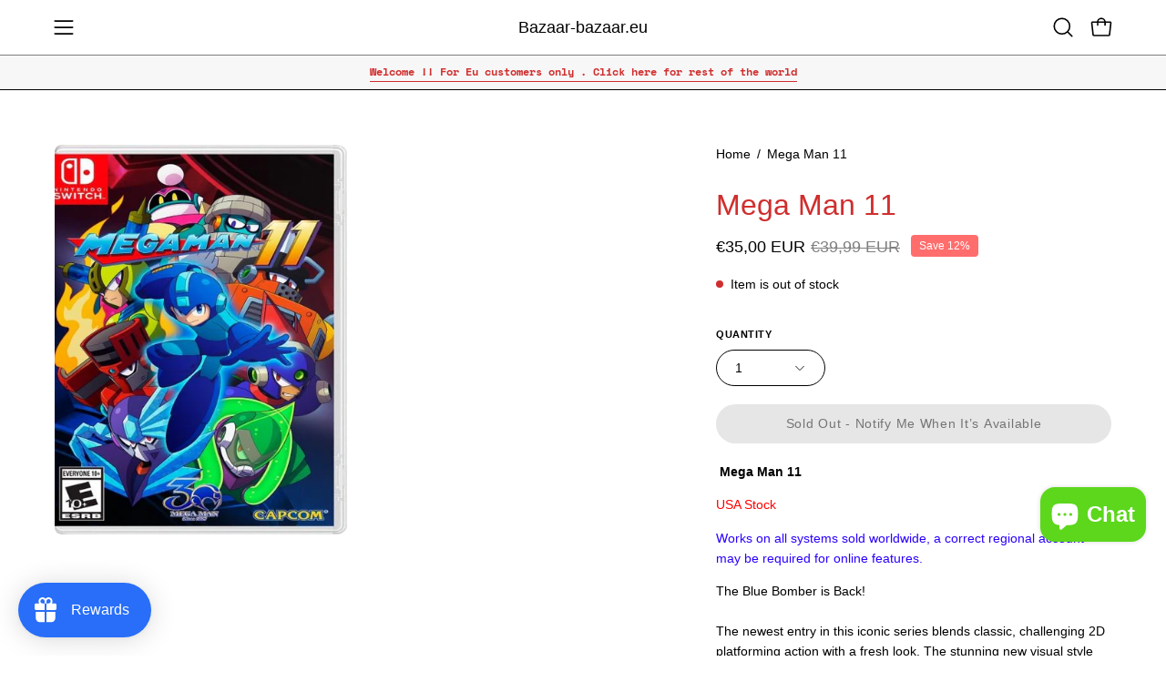

--- FILE ---
content_type: text/javascript
request_url: https://secure.gatewaypreorder.com/preorder/assets/js/favico.js?_=1769346095285
body_size: 5273
content:
/**
 * @license MIT or GPL-2.0
 * @fileOverview Favico animations
 * @author Miroslav Magda, http://blog.ejci.net
 * @source: https://github.com/ejci/favico.js
 * @version 0.3.10
 */

/**
 * Create new favico instance
 * @param {Object} Options
 * @return {Object} Favico object
 * @example
 * var favico = new Favico({
 *    bgColor : '#d00',
 *    textColor : '#fff',
 *    fontFamily : 'sans-serif',
 *    fontStyle : 'bold',
 *    type : 'circle',
 *    position : 'down',
 *    animation : 'slide',
 *    elementId: false,
 *    element: null,
 *    dataUrl: function(url){},
 *    win: window
 * });
 */
(function () {

	var Favico = (function (opt) {
		'use strict';
		opt = (opt) ? opt : {};
		var _def = {
			bgColor: '#d00',
			textColor: '#fff',
			fontFamily: 'sans-serif', //Arial,Verdana,Times New Roman,serif,sans-serif,...
			fontStyle: 'bold', //normal,italic,oblique,bold,bolder,lighter,100,200,300,400,500,600,700,800,900
			type: 'circle',
			position: 'down', // down, up, left, leftup (upleft)
			animation: 'slide',
			elementId: false,
			element: null,
			dataUrl: false,
			win: window
		};
		var _opt, _orig, _h, _w, _canvas, _context, _img, _ready, _lastBadge, _running, _readyCb, _stop, _browser, _animTimeout, _drawTimeout, _doc;

		_browser = {};
		_browser.ff = typeof InstallTrigger != 'undefined';
		_browser.chrome = !!window.chrome;
		_browser.opera = !!window.opera || navigator.userAgent.indexOf('Opera') >= 0;
		_browser.ie = /*@cc_on!@*/false;
		_browser.safari = Object.prototype.toString.call(window.HTMLElement).indexOf('Constructor') > 0;
		_browser.supported = (_browser.chrome || _browser.ff || _browser.opera);

		var _queue = [];
		_readyCb = function () {
		};
		_ready = _stop = false;
		/**
		 * Initialize favico
		 */
		var init = function () {
			//merge initial options
			_opt = merge(_def, opt);
			_opt.bgColor = hexToRgb(_opt.bgColor);
			_opt.textColor = hexToRgb(_opt.textColor);
			_opt.position = _opt.position.toLowerCase();
			_opt.animation = (animation.types['' + _opt.animation]) ? _opt.animation : _def.animation;

			_doc = _opt.win.document;

			var isUp = _opt.position.indexOf('up') > -1;
			var isLeft = _opt.position.indexOf('left') > -1;

			//transform the animations
			if (isUp || isLeft) {
				for (var a in animation.types) {
					for (var i = 0; i < animation.types[a].length; i++) {
						var step = animation.types[a][i];

						if (isUp) {
							if (step.y < 0.6) {
								step.y = step.y - 0.4;
							} else {
								step.y = step.y - 2 * step.y + (1 - step.w);
							}
						}

						if (isLeft) {
							if (step.x < 0.6) {
								step.x = step.x - 0.4;
							} else {
								step.x = step.x - 2 * step.x + (1 - step.h);
							}
						}

						animation.types[a][i] = step;
					}
				}
			}
			_opt.type = (type['' + _opt.type]) ? _opt.type : _def.type;

			_orig = link. getIcons();
			//create temp canvas
			_canvas = document.createElement('canvas');
			//create temp image
			_img = document.createElement('img');
			var lastIcon = _orig[_orig.length - 1];
			if (lastIcon.hasAttribute('href')) {
				_img.setAttribute('crossOrigin', 'anonymous');
				//get width/height
				_img.onload = function () {
					_h = (_img.height > 0) ? _img.height : 32;
					_w = (_img.width > 0) ? _img.width : 32;
					_canvas.height = _h;
					_canvas.width = _w;
					_context = _canvas.getContext('2d');
					icon.ready();
				};
				_img.setAttribute('src', lastIcon.getAttribute('href'));
			} else {
				_h = 32;
				_w = 32;
				_img.height = _h;
				_img.width = _w;
				_canvas.height = _h;
				_canvas.width = _w;
				_context = _canvas.getContext('2d');
				icon.ready();
			}

		};
		/**
		 * Icon namespace
		 */
		var icon = {};
		/**
		 * Icon is ready (reset icon) and start animation (if ther is any)
		 */
		icon.ready = function () {
			_ready = true;
			icon.reset();
			_readyCb();
		};
		/**
		 * Reset icon to default state
		 */
		icon.reset = function () {
			//reset
			if (!_ready) {
				return;
			}
			_queue = [];
			_lastBadge = false;
			_running = false;
			_context.clearRect(0, 0, _w, _h);
			_context.drawImage(_img, 0, 0, _w, _h);
			//_stop=true;
			link.setIcon(_canvas);
			//webcam('stop');
			//video('stop');
			window.clearTimeout(_animTimeout);
			window.clearTimeout(_drawTimeout);
		};
		/**
		 * Start animation
		 */
		icon.start = function () {
			if (!_ready || _running) {
				return;
			}
			var finished = function () {
				_lastBadge = _queue[0];
				_running = false;
				if (_queue.length > 0) {
					_queue.shift();
					icon.start();
				} else {

				}
			};
			if (_queue.length > 0) {
				_running = true;
				var run = function () {
					// apply options for this animation
					['type', 'animation', 'bgColor', 'textColor', 'fontFamily', 'fontStyle'].forEach(function (a) {
						if (a in _queue[0].options) {
							_opt[a] = _queue[0].options[a];
						}
					});
					animation.run(_queue[0].options, function () {
						finished();
					}, false);
				};
				if (_lastBadge) {
					animation.run(_lastBadge.options, function () {
						run();
					}, true);
				} else {
					run();
				}
			}
		};

		/**
		 * Badge types
		 */
		var type = {};
		var options = function (opt) {
			opt.n = ((typeof opt.n) === 'number') ? Math.abs(opt.n | 0) : opt.n;
			opt.x = _w * opt.x;
			opt.y = _h * opt.y;
			opt.w = _w * opt.w;
			opt.h = _h * opt.h;
			opt.len = ("" + opt.n).length;
			return opt;
		};
		/**
		 * Generate circle
		 * @param {Object} opt Badge options
		 */
		type.circle = function (opt) {
			opt = options(opt);
			var more = false;
			if (opt.len === 2) {
				opt.x = opt.x - opt.w * 0.4;
				opt.w = opt.w * 1.4;
				more = true;
			} else if (opt.len >= 3) {
				opt.x = opt.x - opt.w * 0.65;
				opt.w = opt.w * 1.65;
				more = true;
			}
			_context.clearRect(0, 0, _w, _h);
			_context.drawImage(_img, 0, 0, _w, _h);
			_context.beginPath();
			_context.font = _opt.fontStyle + " " + Math.floor(opt.h * (opt.n > 99 ? 0.85 : 1)) + "px " + _opt.fontFamily;
			_context.textAlign = 'center';
			if (more) {
				_context.moveTo(opt.x + opt.w / 2, opt.y);
				_context.lineTo(opt.x + opt.w - opt.h / 2, opt.y);
				_context.quadraticCurveTo(opt.x + opt.w, opt.y, opt.x + opt.w, opt.y + opt.h / 2);
				_context.lineTo(opt.x + opt.w, opt.y + opt.h - opt.h / 2);
				_context.quadraticCurveTo(opt.x + opt.w, opt.y + opt.h, opt.x + opt.w - opt.h / 2, opt.y + opt.h);
				_context.lineTo(opt.x + opt.h / 2, opt.y + opt.h);
				_context.quadraticCurveTo(opt.x, opt.y + opt.h, opt.x, opt.y + opt.h - opt.h / 2);
				_context.lineTo(opt.x, opt.y + opt.h / 2);
				_context.quadraticCurveTo(opt.x, opt.y, opt.x + opt.h / 2, opt.y);
			} else {
				_context.arc(opt.x + opt.w / 2, opt.y + opt.h / 2, opt.h / 2, 0, 2 * Math.PI);
			}
			_context.fillStyle = 'rgba(' + _opt.bgColor.r + ',' + _opt.bgColor.g + ',' + _opt.bgColor.b + ',' + opt.o + ')';
			_context.fill();
			_context.closePath();
			_context.beginPath();
			_context.stroke();
			_context.fillStyle = 'rgba(' + _opt.textColor.r + ',' + _opt.textColor.g + ',' + _opt.textColor.b + ',' + opt.o + ')';
			//_context.fillText((more) ? '9+' : opt.n, Math.floor(opt.x + opt.w / 2), Math.floor(opt.y + opt.h - opt.h * 0.15));
			if ((typeof opt.n) === 'number' && opt.n > 999) {
				_context.fillText(((opt.n > 9999) ? 9 : Math.floor(opt.n / 1000)) + 'k+', Math.floor(opt.x + opt.w / 2), Math.floor(opt.y + opt.h - opt.h * 0.2));
			} else {
				_context.fillText(opt.n, Math.floor(opt.x + opt.w / 2), Math.floor(opt.y + opt.h - opt.h * 0.15));
			}
			_context.closePath();
		};
		/**
		 * Generate rectangle
		 * @param {Object} opt Badge options
		 */
		type.rectangle = function (opt) {
			opt = options(opt);
			var more = false;
			if (opt.len === 2) {
				opt.x = opt.x - opt.w * 0.4;
				opt.w = opt.w * 1.4;
				more = true;
			} else if (opt.len >= 3) {
				opt.x = opt.x - opt.w * 0.65;
				opt.w = opt.w * 1.65;
				more = true;
			}
			_context.clearRect(0, 0, _w, _h);
			_context.drawImage(_img, 0, 0, _w, _h);
			_context.beginPath();
			_context.font = _opt.fontStyle + " " + Math.floor(opt.h * (opt.n > 99 ? 0.9 : 1)) + "px " + _opt.fontFamily;
			_context.textAlign = 'center';
			_context.fillStyle = 'rgba(' + _opt.bgColor.r + ',' + _opt.bgColor.g + ',' + _opt.bgColor.b + ',' + opt.o + ')';
			_context.fillRect(opt.x, opt.y, opt.w, opt.h);
			_context.fillStyle = 'rgba(' + _opt.textColor.r + ',' + _opt.textColor.g + ',' + _opt.textColor.b + ',' + opt.o + ')';
			//_context.fillText((more) ? '9+' : opt.n, Math.floor(opt.x + opt.w / 2), Math.floor(opt.y + opt.h - opt.h * 0.15));
			if ((typeof opt.n) === 'number' && opt.n > 999) {
				_context.fillText(((opt.n > 9999) ? 9 : Math.floor(opt.n / 1000)) + 'k+', Math.floor(opt.x + opt.w / 2), Math.floor(opt.y + opt.h - opt.h * 0.2));
			} else {
				_context.fillText(opt.n, Math.floor(opt.x + opt.w / 2), Math.floor(opt.y + opt.h - opt.h * 0.15));
			}
			_context.closePath();
		};

		/**
		 * Set badge
		 */
		var badge = function (number, opts) {
			opts = ((typeof opts) === 'string' ? {
				animation: opts
			} : opts) || {};
			_readyCb = function () {
				try {
					if (typeof (number) === 'number' ? (number > 0) : (number !== '')) {
						var q = {
							type: 'badge',
							options: {
								n: number
							}
						};
						if ('animation' in opts && animation.types['' + opts.animation]) {
							q.options.animation = '' + opts.animation;
						}
						if ('type' in opts && type['' + opts.type]) {
							q.options.type = '' + opts.type;
						}
						['bgColor', 'textColor'].forEach(function (o) {
							if (o in opts) {
								q.options[o] = hexToRgb(opts[o]);
							}
						});
						['fontStyle', 'fontFamily'].forEach(function (o) {
							if (o in opts) {
								q.options[o] = opts[o];
							}
						});
						_queue.push(q);
						if (_queue.length > 100) {
							throw new Error('Too many badges requests in queue.');
						}
						icon.start();
					} else {
						icon.reset();
					}
				} catch (e) {
					throw new Error('Error setting badge. Message: ' + e.message);
				}
			};
			if (_ready) {
				_readyCb();
			}
		};

		/**
		 * Set image as icon
		 */
		var image = function (imageElement) {
			_readyCb = function () {
				try {
					var w = imageElement.width;
					var h = imageElement.height;
					var newImg = document.createElement('img');
					var ratio = (w / _w < h / _h) ? (w / _w) : (h / _h);
					newImg.setAttribute('crossOrigin', 'anonymous');
					newImg.onload=function(){
						_context.clearRect(0, 0, _w, _h);
						_context.drawImage(newImg, 0, 0, _w, _h);
						link.setIcon(_canvas);
					};
					newImg.setAttribute('src', imageElement.getAttribute('src'));
					newImg.height = (h / ratio);
					newImg.width = (w / ratio);
				} catch (e) {
					throw new Error('Error setting image. Message: ' + e.message);
				}
			};
			if (_ready) {
				_readyCb();
			}
		};
		/**
		 * Set the icon from a source url. Won't work with badges.
		 */
		var rawImageSrc = function (url) {
			_readyCb = function() {
				link.setIconSrc(url);
			};
			if (_ready) {
				_readyCb();
			}
		};
		/**
		 * Set video as icon
		 */
		var video = function (videoElement) {
			_readyCb = function () {
				try {
					if (videoElement === 'stop') {
						_stop = true;
						icon.reset();
						_stop = false;
						return;
					}
					//var w = videoElement.width;
					//var h = videoElement.height;
					//var ratio = (w / _w < h / _h) ? (w / _w) : (h / _h);
					videoElement.addEventListener('play', function () {
						drawVideo(this);
					}, false);

				} catch (e) {
					throw new Error('Error setting video. Message: ' + e.message);
				}
			};
			if (_ready) {
				_readyCb();
			}
		};
		/**
		 * Set video as icon
		 */
		var webcam = function (action) {
			//UR
			if (!window.URL || !window.URL.createObjectURL) {
				window.URL = window.URL || {};
				window.URL.createObjectURL = function (obj) {
					return obj;
				};
			}
			if (_browser.supported) {
				var newVideo = false;
				navigator.getUserMedia = navigator.getUserMedia || navigator.oGetUserMedia || navigator.msGetUserMedia || navigator.mozGetUserMedia || navigator.webkitGetUserMedia;
				_readyCb = function () {
					try {
						if (action === 'stop') {
							_stop = true;
							icon.reset();
							_stop = false;
							return;
						}
						newVideo = document.createElement('video');
						newVideo.width = _w;
						newVideo.height = _h;
						navigator.getUserMedia({
							video: true,
							audio: false
						}, function (stream) {
							newVideo.src = URL.createObjectURL(stream);
							newVideo.play();
							drawVideo(newVideo);
						}, function () {
						});
					} catch (e) {
						throw new Error('Error setting webcam. Message: ' + e.message);
					}
				};
				if (_ready) {
					_readyCb();
				}
			}

		};

		var setOpt = function (key, value) {
			var opts = key;
			if (!(value == null && Object.prototype.toString.call(key) == '[object Object]')) {
				opts = {};
				opts[key] = value;
			}

			var keys = Object.keys(opts);
			for (var i = 0; i < keys.length; i++) {
				if (keys[i] == 'bgColor' || keys[i] == 'textColor') {
					_opt[keys[i]] = hexToRgb(opts[keys[i]]);
				} else {
					_opt[keys[i]] = opts[keys[i]];
				}
			}

			_queue.push(_lastBadge);
			icon.start();
		};

		/**
		 * Draw video to context and repeat :)
		 */
		function drawVideo(video) {
			if (video.paused || video.ended || _stop) {
				return false;
			}
			//nasty hack for FF webcam (Thanks to Julian Ćwirko, kontakt@redsunmedia.pl)
			try {
				_context.clearRect(0, 0, _w, _h);
				_context.drawImage(video, 0, 0, _w, _h);
			} catch (e) {

			}
			_drawTimeout = setTimeout(function () {
				drawVideo(video);
			}, animation.duration);
			link.setIcon(_canvas);
		}

		var link = {};
		/**
		 * Get icons from HEAD tag or create a new <link> element
		 */
		link.getIcons = function () {
			var elms = [];
			//get link element
			var getLinks = function () {
				var icons = [];
				var links = _doc.getElementsByTagName('head')[0].getElementsByTagName('link');
				for (var i = 0; i < links.length; i++) {
					if ((/(^|\s)icon(\s|$)/i).test(links[i].getAttribute('rel'))) {
						icons.push(links[i]);
					}
				}
				return icons;
			};
			if (_opt.element) {
				elms = [_opt.element];
			} else if (_opt.elementId) {
				//if img element identified by elementId
				elms = [_doc.getElementById(_opt.elementId)];
				elms[0].setAttribute('href', elms[0].getAttribute('src'));
			} else {
				//if link element
				elms = getLinks();
				if (elms.length === 0) {
					elms = [_doc.createElement('link')];
					elms[0].setAttribute('rel', 'icon');
					_doc.getElementsByTagName('head')[0].appendChild(elms[0]);
				}
			}
			elms.forEach(function(item) {
				item.setAttribute('type', 'image/png');
			});
			return elms;
		};
		link.setIcon = function (canvas) {
			var url = canvas.toDataURL('image/png');
			link.setIconSrc(url);
		};
		link.setIconSrc = function (url) {
			if (_opt.dataUrl) {
				//if using custom exporter
				_opt.dataUrl(url);
			}
			if (_opt.element) {
				_opt.element.setAttribute('href', url);
				_opt.element.setAttribute('src', url);
			} else if (_opt.elementId) {
				//if is attached to element (image)
				var elm = _doc.getElementById(_opt.elementId);
				elm.setAttribute('href', url);
				elm.setAttribute('src', url);
			} else {
				//if is attached to fav icon
				if (_browser.ff || _browser.opera) {
					//for FF we need to "recreate" element, atach to dom and remove old <link>
					//var originalType = _orig.getAttribute('rel');
					var old = _orig[_orig.length - 1];
					var newIcon = _doc.createElement('link');
					_orig = [newIcon];
					//_orig.setAttribute('rel', originalType);
					if (_browser.opera) {
						newIcon.setAttribute('rel', 'icon');
					}
					newIcon.setAttribute('rel', 'icon');
					newIcon.setAttribute('type', 'image/png');
					_doc.getElementsByTagName('head')[0].appendChild(newIcon);
					newIcon.setAttribute('href', url);
					if (old.parentNode) {
						old.parentNode.removeChild(old);
					}
				} else {
					_orig.forEach(function(icon) {
						icon.setAttribute('href', url);
					});
				}
			}
		};

		//http://stackoverflow.com/questions/5623838/rgb-to-hex-and-hex-to-rgb#answer-5624139
		//HEX to RGB convertor
		function hexToRgb(hex) {
			var shorthandRegex = /^#?([a-f\d])([a-f\d])([a-f\d])$/i;
			hex = hex.replace(shorthandRegex, function (m, r, g, b) {
				return r + r + g + g + b + b;
			});
			var result = /^#?([a-f\d]{2})([a-f\d]{2})([a-f\d]{2})$/i.exec(hex);
			return result ? {
				r: parseInt(result[1], 16),
				g: parseInt(result[2], 16),
				b: parseInt(result[3], 16)
			} : false;
		}

		/**
		 * Merge options
		 */
		function merge(def, opt) {
			var mergedOpt = {};
			var attrname;
			for (attrname in def) {
				mergedOpt[attrname] = def[attrname];
			}
			for (attrname in opt) {
				mergedOpt[attrname] = opt[attrname];
			}
			return mergedOpt;
		}

		/**
		 * Cross-browser page visibility shim
		 * http://stackoverflow.com/questions/12536562/detect-whether-a-window-is-visible
		 */
		function isPageHidden() {
			return _doc.hidden || _doc.msHidden || _doc.webkitHidden || _doc.mozHidden;
		}

		/**
		 * @namespace animation
		 */
		var animation = {};
		/**
		 * Animation "frame" duration
		 */
		animation.duration = 40;
		/**
		 * Animation types (none,fade,pop,slide)
		 */
		animation.types = {};
		animation.types.fade = [{
			x: 0.4,
			y: 0.4,
			w: 0.6,
			h: 0.6,
			o: 0.0
		}, {
				x: 0.4,
				y: 0.4,
				w: 0.6,
				h: 0.6,
				o: 0.1
			}, {
				x: 0.4,
				y: 0.4,
				w: 0.6,
				h: 0.6,
				o: 0.2
			}, {
				x: 0.4,
				y: 0.4,
				w: 0.6,
				h: 0.6,
				o: 0.3
			}, {
				x: 0.4,
				y: 0.4,
				w: 0.6,
				h: 0.6,
				o: 0.4
			}, {
				x: 0.4,
				y: 0.4,
				w: 0.6,
				h: 0.6,
				o: 0.5
			}, {
				x: 0.4,
				y: 0.4,
				w: 0.6,
				h: 0.6,
				o: 0.6
			}, {
				x: 0.4,
				y: 0.4,
				w: 0.6,
				h: 0.6,
				o: 0.7
			}, {
				x: 0.4,
				y: 0.4,
				w: 0.6,
				h: 0.6,
				o: 0.8
			}, {
				x: 0.4,
				y: 0.4,
				w: 0.6,
				h: 0.6,
				o: 0.9
			}, {
				x: 0.4,
				y: 0.4,
				w: 0.6,
				h: 0.6,
				o: 1.0
			}];
		animation.types.none = [{
			x: 0.4,
			y: 0.4,
			w: 0.6,
			h: 0.6,
			o: 1
		}];
		animation.types.pop = [{
			x: 1,
			y: 1,
			w: 0,
			h: 0,
			o: 1
		}, {
				x: 0.9,
				y: 0.9,
				w: 0.1,
				h: 0.1,
				o: 1
			}, {
				x: 0.8,
				y: 0.8,
				w: 0.2,
				h: 0.2,
				o: 1
			}, {
				x: 0.7,
				y: 0.7,
				w: 0.3,
				h: 0.3,
				o: 1
			}, {
				x: 0.6,
				y: 0.6,
				w: 0.4,
				h: 0.4,
				o: 1
			}, {
				x: 0.5,
				y: 0.5,
				w: 0.5,
				h: 0.5,
				o: 1
			}, {
				x: 0.4,
				y: 0.4,
				w: 0.6,
				h: 0.6,
				o: 1
			}];
		animation.types.popFade = [{
			x: 0.75,
			y: 0.75,
			w: 0,
			h: 0,
			o: 0
		}, {
				x: 0.65,
				y: 0.65,
				w: 0.1,
				h: 0.1,
				o: 0.2
			}, {
				x: 0.6,
				y: 0.6,
				w: 0.2,
				h: 0.2,
				o: 0.4
			}, {
				x: 0.55,
				y: 0.55,
				w: 0.3,
				h: 0.3,
				o: 0.6
			}, {
				x: 0.50,
				y: 0.50,
				w: 0.4,
				h: 0.4,
				o: 0.8
			}, {
				x: 0.45,
				y: 0.45,
				w: 0.5,
				h: 0.5,
				o: 0.9
			}, {
				x: 0.4,
				y: 0.4,
				w: 0.6,
				h: 0.6,
				o: 1
			}];
		animation.types.slide = [{
			x: 0.4,
			y: 1,
			w: 0.6,
			h: 0.6,
			o: 1
		}, {
				x: 0.4,
				y: 0.9,
				w: 0.6,
				h: 0.6,
				o: 1
			}, {
				x: 0.4,
				y: 0.9,
				w: 0.6,
				h: 0.6,
				o: 1
			}, {
				x: 0.4,
				y: 0.8,
				w: 0.6,
				h: 0.6,
				o: 1
			}, {
				x: 0.4,
				y: 0.7,
				w: 0.6,
				h: 0.6,
				o: 1
			}, {
				x: 0.4,
				y: 0.6,
				w: 0.6,
				h: 0.6,
				o: 1
			}, {
				x: 0.4,
				y: 0.5,
				w: 0.6,
				h: 0.6,
				o: 1
			}, {
				x: 0.4,
				y: 0.4,
				w: 0.6,
				h: 0.6,
				o: 1
			}];
		/**
		 * Run animation
		 * @param {Object} opt Animation options
		 * @param {Object} cb Callabak after all steps are done
		 * @param {Object} revert Reverse order? true|false
		 * @param {Object} step Optional step number (frame bumber)
		 */
		animation.run = function (opt, cb, revert, step) {
			var animationType = animation.types[isPageHidden() ? 'none' : _opt.animation];
			if (revert === true) {
				step = (typeof step !== 'undefined') ? step : animationType.length - 1;
			} else {
				step = (typeof step !== 'undefined') ? step : 0;
			}
			cb = (cb) ? cb : function () {
			};
			if ((step < animationType.length) && (step >= 0)) {
				type[_opt.type](merge(opt, animationType[step]));
				_animTimeout = setTimeout(function () {
					if (revert) {
						step = step - 1;
					} else {
						step = step + 1;
					}
					animation.run(opt, cb, revert, step);
				}, animation.duration);

				link.setIcon(_canvas);
			} else {
				cb();
				return;
			}
		};
		//auto init
		init();
		return {
			badge: badge,
			video: video,
			image: image,
			rawImageSrc: rawImageSrc,
			webcam: webcam,
			setOpt: setOpt,
			reset: icon.reset,
			browser: {
				supported: _browser.supported
			}
		};
	});

	// AMD / RequireJS
	if (typeof define !== 'undefined' && define.amd) {
		define([], function () {
			return Favico;
		});
	}
	// CommonJS
	else if (typeof module !== 'undefined' && module.exports) {
		module.exports = Favico;
	}
	// included directly via <script> tag
	else {
		this.Favico = Favico;
	}

})();